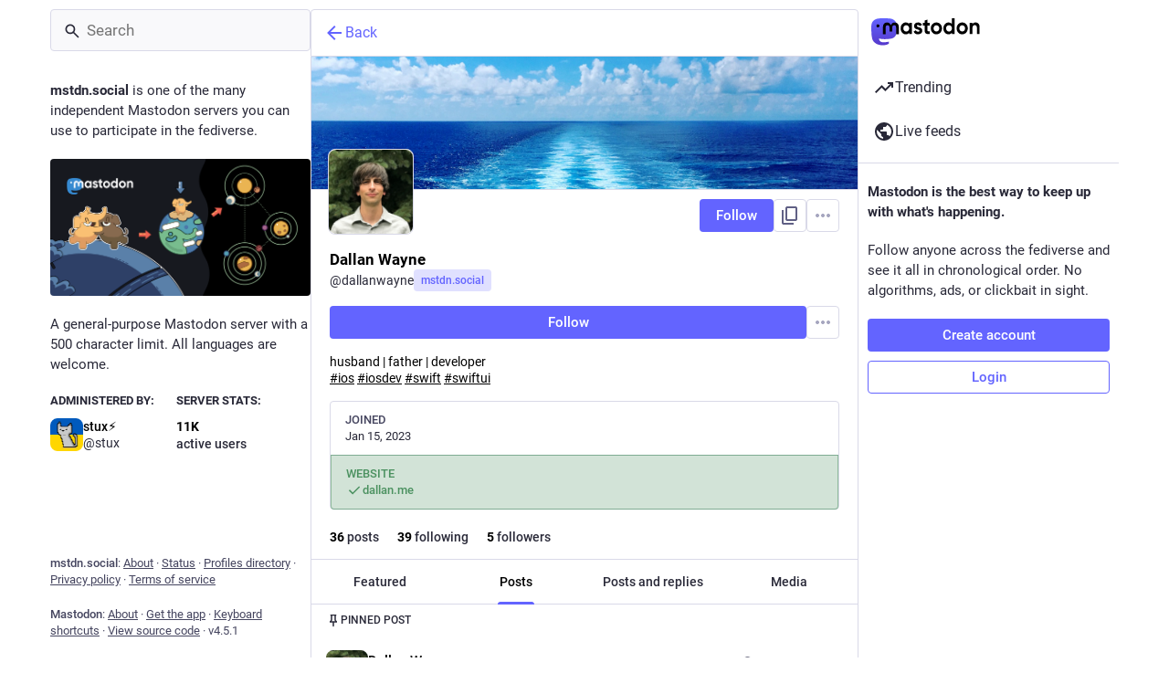

--- FILE ---
content_type: text/html; charset=utf-8
request_url: https://mstdn.social/@dallanwayne
body_size: 15924
content:
<!DOCTYPE html>
<html lang='en'>
<head>
<meta charset='utf-8'>
<meta content='width=device-width, initial-scale=1, viewport-fit=cover' name='viewport'>
<link href='https://media.mstdn.social' rel='dns-prefetch'>
<link href='/packs/assets/favicon-16x16-74JBPGmr.png' rel='icon' sizes='16x16' type='image/png'>
<link href='/packs/assets/favicon-32x32-CiQz7Niw.png' rel='icon' sizes='32x32' type='image/png'>
<link href='/packs/assets/favicon-48x48-DMnduFKh.png' rel='icon' sizes='48x48' type='image/png'>
<link href='/packs/assets/apple-touch-icon-57x57-BsPGHSez.png' rel='apple-touch-icon' sizes='57x57'>
<link href='/packs/assets/apple-touch-icon-60x60-CQE7yLDO.png' rel='apple-touch-icon' sizes='60x60'>
<link href='/packs/assets/android-chrome-72x72-9LRpA3QN.png' rel='apple-touch-icon' sizes='72x72'>
<link href='/packs/assets/apple-touch-icon-76x76-BPRp9FS0.png' rel='apple-touch-icon' sizes='76x76'>
<link href='/packs/assets/apple-touch-icon-114x114-Ch7jwTNh.png' rel='apple-touch-icon' sizes='114x114'>
<link href='/packs/assets/apple-touch-icon-120x120-W9xwzzUZ.png' rel='apple-touch-icon' sizes='120x120'>
<link href='/packs/assets/android-chrome-144x144-D-ewI-KZ.png' rel='apple-touch-icon' sizes='144x144'>
<link href='/packs/assets/apple-touch-icon-152x152-s3oy-zRw.png' rel='apple-touch-icon' sizes='152x152'>
<link href='/packs/assets/apple-touch-icon-167x167-DdVi4pJj.png' rel='apple-touch-icon' sizes='167x167'>
<link href='/packs/assets/apple-touch-icon-180x180-DSCV_HvQ.png' rel='apple-touch-icon' sizes='180x180'>
<link href='/packs/assets/apple-touch-icon-1024x1024-B3Tu3EqI.png' rel='apple-touch-icon' sizes='1024x1024'>
<link color='#6364FF' href='/packs/assets/logo-symbol-icon-BQIzGafT.svg' rel='mask-icon'>
<link href='/manifest' rel='manifest'>
<meta name="theme-color" content="#181820" media="(prefers-color-scheme: dark)"><meta name="theme-color" content="#ffffff" media="(prefers-color-scheme: light)">
<meta content='yes' name='mobile-web-app-capable'>
<title>Dallan Wayne (@dallanwayne@mstdn.social) - Mastodon 🐘</title>
<link rel="stylesheet" crossorigin="anonymous" href="/packs/assets/themes/mastodon-light-a6xckxij.css" integrity="sha384-SM3ac62P8EzAfisG+TjcxDTJsqFSICJlZnpUa0XQYaOam7Fse49rVOxye2h0S0Dl" media="not all and (prefers-color-scheme: dark)" /><link rel="stylesheet" crossorigin="anonymous" href="/packs/assets/themes/default-D1X5U0rV.css" integrity="sha384-DgKVXIVsmQKyoseG5CuQJxZOAdhAgkQ+dARXlMHXqF3H6KwL2Kmtr4mZ7Q1uJUzk" media="(prefers-color-scheme: dark)" />


<script src="/packs/assets/polyfills-DouhSJ4p.js" crossorigin="anonymous" type="module" integrity="sha384-i/G1UxDCdSMCwjihijTYGhSDUkooK8sX4Rxo8xZurV7Anms0P8YWoi/PLzsPg9zf"></script>
<link rel="stylesheet" crossorigin="anonymous" href="/packs/assets/inert-BcT9Trv6.css" integrity="sha384-3QhUaYdsaIWdZ6XozPhzMlN6z+GCcEG6AKW7NHAKsQfUxZuHG0j9yB5wH74CZvr3" media="all" id="inert-style" />
<script src="/packs/assets/common-RWWoVJPl.js" crossorigin="anonymous" integrity="sha384-+Wt/5KVwGGqjnjpiJKyx/Yd9lLw0zWWFHLtfEGkG4yZ13nmpY5QIUgIKigPUdjhb" type="module"></script><link rel="modulepreload" href="/packs/rails-ujs.esm-CN860jmo.js" as="script" crossorigin="anonymous" integrity="sha384-yfMcx4r1NT8A/QAvn8/IcudEulhHckN3BJDtRsA8L5afESHAbxpDaYWzQrkImLdA">
<link rel="modulepreload" href="/packs/intl/en-CggNCcBL.js" as="script" crossorigin="anonymous" integrity="sha384-bNup4UloZwLL+zDQ2wlYfZ0VdWSabyd8e3CwKMdVYVMjcblvc9HLK4UbL45SBZdS">

<meta content='s/TcYLyaa7dqf+G3YVBlbg==' name='style-nonce' nonce='s/TcYLyaa7dqf+G3YVBlbg==' property='csp-nonce'>
<link rel="stylesheet" href="https://mstdn.social/css/custom-035bfc7a.css" media="all" />
<link href='https://mstdn.social/@dallanwayne.rss' rel='alternate' type='application/rss+xml'>
<link href='https://mstdn.social/users/dallanwayne' rel='alternate' type='application/activity+json'>
<link href='https://www.dallan.me' rel='me' type='text/html'>
<meta content="profile" property="og:type">
<meta content='36 Posts, 39 Following, 5 Followers · husband | father | developer 
#ios #iosdev #swift #swiftui' name='description'>
<meta content="https://mstdn.social/@dallanwayne" property="og:url">
<meta content="Mastodon 🐘" property="og:site_name">
<meta content="Dallan Wayne (@dallanwayne@mstdn.social)" property="og:title">
<meta content="36 Posts, 39 Following, 5 Followers · husband | father | developer 
#ios #iosdev #swift #swiftui" property="og:description">
<meta content="https://media.mstdn.social/accounts/avatars/109/691/477/007/579/035/original/02e26f117e97a5ca.png" property="og:image">
<meta content="400" property="og:image:width">
<meta content="400" property="og:image:height">
<meta content="summary" property="twitter:card">
<meta content="dallanwayne@mstdn.social" property="profile:username">

<meta content='BANZETuPFx6AMXdXSll4Or3JvPln-20ziwq8EVFPYc0ru-qkhPxSSksFXwNHOEywRcY3_-QRB6lSQj2TTd2MPiU=' name='applicationServerKey'>
<script id="initial-state" type="application/json">{"meta":{"access_token":null,"activity_api_enabled":true,"admin":null,"domain":"mstdn.social","limited_federation_mode":false,"locale":"en","mascot":"https://media.mstdn.social/site_uploads/files/000/000/003/original/elephant_ui_plane.svg","profile_directory":true,"registrations_open":true,"repository":"mastodon/mastodon","search_enabled":true,"single_user_mode":false,"source_url":"https://github.com/mastodon/mastodon","sso_redirect":null,"status_page_url":"https://status.mstdn.social","streaming_api_base_url":"wss://mstdn.social","title":"Mastodon 🐘","landing_page":"local_feed","trends_enabled":true,"version":"4.5.1","terms_of_service_enabled":true,"local_live_feed_access":"public","remote_live_feed_access":"public","local_topic_feed_access":"public","remote_topic_feed_access":"public","auto_play_gif":null,"display_media":null,"reduce_motion":null,"use_blurhash":null},"compose":{"text":""},"accounts":{},"media_attachments":{"accept_content_types":[".jpg",".jpeg",".png",".gif",".webp",".heic",".heif",".avif",".webm",".mp4",".m4v",".mov",".ogg",".oga",".mp3",".wav",".flac",".opus",".aac",".m4a",".3gp",".wma","image/jpeg","image/png","image/gif","image/heic","image/heif","image/webp","image/avif","video/webm","video/mp4","video/quicktime","video/ogg","audio/wave","audio/wav","audio/x-wav","audio/x-pn-wave","audio/vnd.wave","audio/ogg","audio/vorbis","audio/mpeg","audio/mp3","audio/webm","audio/flac","audio/aac","audio/m4a","audio/x-m4a","audio/mp4","audio/3gpp","video/x-ms-asf"]},"settings":{},"languages":[["aa","Afar","Afaraf"],["ab","Abkhaz","аҧсуа бызшәа"],["ae","Avestan","avesta"],["af","Afrikaans","Afrikaans"],["ak","Akan","Akan"],["am","Amharic","አማርኛ"],["an","Aragonese","aragonés"],["ar","Arabic","اللغة العربية"],["as","Assamese","অসমীয়া"],["av","Avaric","авар мацӀ"],["ay","Aymara","aymar aru"],["az","Azerbaijani","azərbaycan dili"],["ba","Bashkir","башҡорт теле"],["be","Belarusian","беларуская мова"],["bg","Bulgarian","български език"],["bh","Bihari","भोजपुरी"],["bi","Bislama","Bislama"],["bm","Bambara","bamanankan"],["bn","Bengali","বাংলা"],["bo","Tibetan","བོད་ཡིག"],["br","Breton","brezhoneg"],["bs","Bosnian","bosanski jezik"],["ca","Catalan","Català"],["ce","Chechen","нохчийн мотт"],["ch","Chamorro","Chamoru"],["co","Corsican","corsu"],["cr","Cree","ᓀᐦᐃᔭᐍᐏᐣ"],["cs","Czech","čeština"],["cu","Old Church Slavonic","ѩзыкъ словѣньскъ"],["cv","Chuvash","чӑваш чӗлхи"],["cy","Welsh","Cymraeg"],["da","Danish","dansk"],["de","German","Deutsch"],["dv","Divehi","Dhivehi"],["dz","Dzongkha","རྫོང་ཁ"],["ee","Ewe","Eʋegbe"],["el","Greek","Ελληνικά"],["en","English","English"],["eo","Esperanto","Esperanto"],["es","Spanish","Español"],["et","Estonian","eesti"],["eu","Basque","euskara"],["fa","Persian","فارسی"],["ff","Fula","Fulfulde"],["fi","Finnish","suomi"],["fj","Fijian","Vakaviti"],["fo","Faroese","føroyskt"],["fr","French","Français"],["fy","Western Frisian","Frysk"],["ga","Irish","Gaeilge"],["gd","Scottish Gaelic","Gàidhlig"],["gl","Galician","galego"],["gu","Gujarati","ગુજરાતી"],["gv","Manx","Gaelg"],["ha","Hausa","هَوُسَ"],["he","Hebrew","עברית"],["hi","Hindi","हिन्दी"],["ho","Hiri Motu","Hiri Motu"],["hr","Croatian","Hrvatski"],["ht","Haitian","Kreyòl ayisyen"],["hu","Hungarian","magyar"],["hy","Armenian","Հայերեն"],["hz","Herero","Otjiherero"],["ia","Interlingua","Interlingua"],["id","Indonesian","Bahasa Indonesia"],["ie","Interlingue","Interlingue"],["ig","Igbo","Asụsụ Igbo"],["ii","Nuosu","ꆈꌠ꒿ Nuosuhxop"],["ik","Inupiaq","Iñupiaq"],["io","Ido","Ido"],["is","Icelandic","Íslenska"],["it","Italian","Italiano"],["iu","Inuktitut","ᐃᓄᒃᑎᑐᑦ"],["ja","Japanese","日本語"],["jv","Javanese","basa Jawa"],["ka","Georgian","ქართული"],["kg","Kongo","Kikongo"],["ki","Kikuyu","Gĩkũyũ"],["kj","Kwanyama","Kuanyama"],["kk","Kazakh","қазақ тілі"],["kl","Kalaallisut","kalaallisut"],["km","Khmer","ខេមរភាសា"],["kn","Kannada","ಕನ್ನಡ"],["ko","Korean","한국어"],["kr","Kanuri","Kanuri"],["ks","Kashmiri","कश्मीरी"],["ku","Kurmanji (Kurdish)","Kurmancî"],["kv","Komi","коми кыв"],["kw","Cornish","Kernewek"],["ky","Kyrgyz","Кыргызча"],["la","Latin","latine"],["lb","Luxembourgish","Lëtzebuergesch"],["lg","Ganda","Luganda"],["li","Limburgish","Limburgs"],["ln","Lingala","Lingála"],["lo","Lao","ລາວ"],["lt","Lithuanian","lietuvių kalba"],["lu","Luba-Katanga","Tshiluba"],["lv","Latvian","latviešu valoda"],["mg","Malagasy","fiteny malagasy"],["mh","Marshallese","Kajin M̧ajeļ"],["mi","Māori","te reo Māori"],["mk","Macedonian","македонски јазик"],["ml","Malayalam","മലയാളം"],["mn","Mongolian","Монгол хэл"],["mn-Mong","Traditional Mongolian","ᠮᠣᠩᠭᠣᠯ ᠬᠡᠯᠡ"],["mr","Marathi","मराठी"],["ms","Malay","Bahasa Melayu"],["ms-Arab","Jawi Malay","بهاس ملايو"],["mt","Maltese","Malti"],["my","Burmese","ဗမာစာ"],["na","Nauru","Ekakairũ Naoero"],["nb","Norwegian Bokmål","Norsk bokmål"],["nd","Northern Ndebele","isiNdebele"],["ne","Nepali","नेपाली"],["ng","Ndonga","Owambo"],["nl","Dutch","Nederlands"],["nn","Norwegian Nynorsk","Norsk Nynorsk"],["no","Norwegian","Norsk"],["nr","Southern Ndebele","isiNdebele"],["nv","Navajo","Diné bizaad"],["ny","Chichewa","chiCheŵa"],["oc","Occitan","occitan"],["oj","Ojibwe","ᐊᓂᔑᓈᐯᒧᐎᓐ"],["om","Oromo","Afaan Oromoo"],["or","Oriya","ଓଡ଼ିଆ"],["os","Ossetian","ирон æвзаг"],["pa","Punjabi","ਪੰਜਾਬੀ"],["pi","Pāli","पाऴि"],["pl","Polish","Polski"],["ps","Pashto","پښتو"],["pt","Portuguese","Português"],["qu","Quechua","Runa Simi"],["rm","Romansh","rumantsch grischun"],["rn","Kirundi","Ikirundi"],["ro","Romanian","Română"],["ru","Russian","Русский"],["rw","Kinyarwanda","Ikinyarwanda"],["sa","Sanskrit","संस्कृतम्"],["sc","Sardinian","sardu"],["sd","Sindhi","सिन्धी"],["se","Northern Sami","Davvisámegiella"],["sg","Sango","yângâ tî sängö"],["si","Sinhala","සිංහල"],["sk","Slovak","slovenčina"],["sl","Slovenian","slovenščina"],["sn","Shona","chiShona"],["so","Somali","Soomaaliga"],["sq","Albanian","Shqip"],["sr","Serbian","српски језик"],["ss","Swati","SiSwati"],["st","Southern Sotho","Sesotho"],["su","Sundanese","Basa Sunda"],["sv","Swedish","Svenska"],["sw","Swahili","Kiswahili"],["ta","Tamil","தமிழ்"],["te","Telugu","తెలుగు"],["tg","Tajik","тоҷикӣ"],["th","Thai","ไทย"],["ti","Tigrinya","ትግርኛ"],["tk","Turkmen","Türkmen"],["tl","Tagalog","Tagalog"],["tn","Tswana","Setswana"],["to","Tonga","faka Tonga"],["tr","Turkish","Türkçe"],["ts","Tsonga","Xitsonga"],["tt","Tatar","татар теле"],["tw","Twi","Twi"],["ty","Tahitian","Reo Tahiti"],["ug","Uyghur","ئۇيغۇرچە‎"],["uk","Ukrainian","Українська"],["ur","Urdu","اردو"],["uz","Uzbek","Ўзбек"],["ve","Venda","Tshivenḓa"],["vi","Vietnamese","Tiếng Việt"],["vo","Volapük","Volapük"],["wa","Walloon","walon"],["wo","Wolof","Wollof"],["xh","Xhosa","isiXhosa"],["yi","Yiddish","ייִדיש"],["yo","Yoruba","Yorùbá"],["za","Zhuang","Saɯ cueŋƅ"],["zh","Chinese","中文"],["zu","Zulu","isiZulu"],["zh-CN","Chinese (China)","简体中文"],["zh-HK","Chinese (Hong Kong)","繁體中文（香港）"],["zh-TW","Chinese (Taiwan)","繁體中文（臺灣）"],["zh-YUE","Cantonese","廣東話"],["ast","Asturian","Asturianu"],["chr","Cherokee","ᏣᎳᎩ ᎦᏬᏂᎯᏍᏗ"],["ckb","Sorani (Kurdish)","سۆرانی"],["cnr","Montenegrin","crnogorski"],["csb","Kashubian","Kaszëbsczi"],["gsw","Swiss German","Schwiizertütsch"],["jbo","Lojban","la .lojban."],["kab","Kabyle","Taqbaylit"],["ldn","Láadan","Láadan"],["lfn","Lingua Franca Nova","lingua franca nova"],["moh","Mohawk","Kanienʼkéha"],["nds","Low German","Plattdüütsch"],["pdc","Pennsylvania Dutch","Pennsilfaani-Deitsch"],["sco","Scots","Scots"],["sma","Southern Sami","Åarjelsaemien Gïele"],["smj","Lule Sami","Julevsámegiella"],["szl","Silesian","ślůnsko godka"],["tok","Toki Pona","toki pona"],["vai","Vai","ꕙꔤ"],["xal","Kalmyk","Хальмг келн"],["zba","Balaibalan","باليبلن"],["zgh","Standard Moroccan Tamazight","ⵜⴰⵎⴰⵣⵉⵖⵜ"]],"features":[],"push_subscription":null,"role":null}</script>
<script src="/packs/assets/application-_yNg7Gmh.js" crossorigin="anonymous" integrity="sha384-L8LmgBfI5P5VlLPAHEpcSUtEMeSnVIQobtd0q6siLijb7Mw5RIJxdjTRLT5uM01U" type="module"></script><link rel="modulepreload" href="/packs/index-BIOZrIGT.js" as="script" crossorigin="anonymous" integrity="sha384-vfdr94/mdhBvJ4IxorzA7FzQsEqzy31OjsvDLHuDsrnm3bPp21G/HKcL+EyMqrS5"><link rel="modulepreload" href="/packs/load_locale-B2-7PgHB.js" as="script" crossorigin="anonymous" integrity="sha384-saKwnF7tMngKwDTSNFIKYB05bWvkv0Mg6LVDYugRu4/8LHIC9GtpX8voVqN3/s7t"><link rel="modulepreload" href="/packs/client-DZIGVCsa.js" as="script" crossorigin="anonymous" integrity="sha384-fh43AxSPaiWtSRD/l9kV1tFjapBZg2nUA99ZGOH8HcpIEabTzpUSfKOaMFWoP7br"><link rel="modulepreload" href="/packs/useSelectableClick-CCTYB3hu.js" as="script" crossorigin="anonymous" integrity="sha384-5F92ZYlfIl3GFPGNWdCO5ZPX0l6Cm6C+wgUQqB/A8ka3MN/e2mRSiBdBxMjn4y9L"><link rel="modulepreload" href="/packs/Helmet-BGCXmFVq.js" as="script" crossorigin="anonymous" integrity="sha384-OpJTD3WCV19xIuG+c9uYKL4qasdQlX2IHhsvaAv3E1y2XUSAO+QV+gWf0PSIk+K/"><link rel="modulepreload" href="/packs/streaming-DV9vATDv.js" as="script" crossorigin="anonymous" integrity="sha384-n3eE8mT84xJ9USbrh+KRMF+0BJ8yooLkarSDrdwJzAwfUREt57g3wnMxH4rqhJpW"><link rel="modulepreload" href="/packs/message-CQGLPEQG.js" as="script" crossorigin="anonymous" integrity="sha384-zRJjb1Im1MJvaYWzD3y2ldOUodVzOZebG8v9oJ/4OTeWhPiUsytvD0nd5x+Fm3De"><link rel="modulepreload" href="/packs/index-BHktYmxb.js" as="script" crossorigin="anonymous" integrity="sha384-WN4YHPQHJPq1Nr6CjpyuO++7v7GmsOIjxo5oXZuh4a1fB5s3XxU2xPncNO2+GCMZ"><link rel="modulepreload" href="/packs/onboarding-DpDkSmKP.js" as="script" crossorigin="anonymous" integrity="sha384-ICwf0LzO5XlY1tkKoVTQ28DTIqRupFfm0SI0dRKdiHFSZPemby0dnvyTiXhhMcll"><link rel="modulepreload" href="/packs/modal_container-B2xgpH8w.js" as="script" crossorigin="anonymous" integrity="sha384-6QKFk2PdB03Ve9NGJpegMsLbCu4Qmj5EX34tbGgvtZbCuC/rufCtPzNUfSYqb8SI"><link rel="modulepreload" href="/packs/status_quoted-BH4Dh27s.js" as="script" crossorigin="anonymous" integrity="sha384-uOe1rfwhY5vW6uvxmTPxaMJOciIs1RuCah1P5xstuCSBxcH09r90wUgnlyqgZ7O+"><link rel="modulepreload" href="/packs/short_number-DTk--sdG.js" as="script" crossorigin="anonymous" integrity="sha384-rdLMWyfyMBCuDtDD29Go+IxrxWkw9JB88JWkOQ/T2WodxWjLPtA3ZMHqMSrBq9U2"><link rel="modulepreload" href="/packs/familiar_followers-BHfWMrKZ.js" as="script" crossorigin="anonymous" integrity="sha384-+gsgj3BhtfkhL4DbDLWLG2U7t/0lSZVFK5ADvfjJqBpSafayylgb8x8mGnb7vI6W"><link rel="modulepreload" href="/packs/avatar_group-CDX_Md3k.js" as="script" crossorigin="anonymous" integrity="sha384-D0CXS2GT66kdrB/jft+uCTKg4/HeVdNRb8iT1QrzoKaCdkBK9JKHBlDs3i9EHwjQ"><link rel="modulepreload" href="/packs/counters-B8SmA2By.js" as="script" crossorigin="anonymous" integrity="sha384-BGGS1rz//KD9H42V36K6e0ciI7+dJyY9Y1T3lxsPcAFsj7PjdcIjyER+sg6uFXjs"><link rel="modulepreload" href="/packs/follow_button-BD643Giv.js" as="script" crossorigin="anonymous" integrity="sha384-PRGoQ8xUcyr4HQ/0WquwoCj61W1ileWy1IxdRJgnhyEY90CE/Xv2y0jkKfTQIR1V"><link rel="modulepreload" href="/packs/useTimeout-DTphmQBa.js" as="script" crossorigin="anonymous" integrity="sha384-PEvnfZXYdh6d+qNRpXXa0VVPy7YVeiASg2Fbn7szFCsLl1FdBCYtl7QVaXLmsdRS"><link rel="modulepreload" href="/packs/media_modal-DRR82hTJ.js" as="script" crossorigin="anonymous" integrity="sha384-V/lfu2f/kN/9UHoj4T914s+Isiq0bJtEYHqS2SVYLbppHvdJVwFnVYCz/+NaMnEG"><link rel="modulepreload" href="/packs/bundle_column_error-CMmNZL5O.js" as="script" crossorigin="anonymous" integrity="sha384-AVREMw/JxeU0JRPNYH+RfQQwJwtk+UF4MYHYu1kUZwpbqH4oLvBhuF1sapVv1RUT"><link rel="modulepreload" href="/packs/navigation_bar-DmdRBLmX.js" as="script" crossorigin="anonymous" integrity="sha384-nwpWNKkEAHBXUzueaLEzszv1qCKJ+oH7DrZqBWHdbqCXbzH43ymOn8/KFKdxnCwg"><link rel="modulepreload" href="/packs/scroll-BygYx8ga.js" as="script" crossorigin="anonymous" integrity="sha384-jIZOX3+fCnbj97stw4XNycf0ur8+QQ918rmIdhs0BF/k3eiL1jwTf6L4DbvbAk+I"><link rel="modulepreload" href="/packs/column_header-DVF9n7wN.js" as="script" crossorigin="anonymous" integrity="sha384-pwUw6ib9zFQmlUfd4gBPrHNbjSZSxekumJgvOQgy5o/ctoka4gp4Qf60/fKi3UQd"><link rel="modulepreload" href="/packs/column-2aQxb_wK.js" as="script" crossorigin="anonymous" integrity="sha384-5e0HBO1+LB/Hm+QPBhZ74hxNSdJ5dlbo7shBon8HRT24QkdjBTzj7DsQA+FwwakU"><link rel="modulepreload" href="/packs/index-Dc3zU7mv.js" as="script" crossorigin="anonymous" integrity="sha384-jWElDqnrIAB0bWgtpRpWvXSq3qJA806by3Bjow7g5TqyJej8iFqgJjVtfPuNwCzP"><link rel="modulepreload" href="/packs/server_hero_image-CsOC28UD.js" as="script" crossorigin="anonymous" integrity="sha384-lC0Y1D0yNOcAp/PLggpTn6H2p8OkbM2cYV15q9qrtHlf30DIS4ZK9rhmcGXc+lsi"><link rel="modulepreload" href="/packs/skeleton-CBMHV7xu.js" as="script" crossorigin="anonymous" integrity="sha384-0rr6YWkTWu3Q0sRVlLvh7lhVFI7ky8B+hNAe8nyG+Bsn5fLplTcA5PxSLDSdqE9v"><link rel="modulepreload" href="/packs/search-DaxPcSRh.js" as="script" crossorigin="anonymous" integrity="sha384-k+ohpms0J/xHjjNwkit0j57DA0zkSV042USQ+Z4n3lmwgFkX/14u+AG83hw75BqX"><link rel="modulepreload" href="/packs/compose_form_container-BO4t7JLQ.js" as="script" crossorigin="anonymous" integrity="sha384-E2MUPcaYA/NBVgWDW3HvtNK1UMWXW46BRT2DZOYyfRA/3itNvAiIzk2W12enxepJ"><link rel="modulepreload" href="/packs/link_footer-BEhjri2u.js" as="script" crossorigin="anonymous" integrity="sha384-VO1uzomXtAYTzFfP43v+W7UWsFLKYlFbxfdFc83r8pToe2uIW9ufhXQXh41vtGZ2"><link rel="modulepreload" href="/packs/index-BSaz3Fa0.js" as="script" crossorigin="anonymous" integrity="sha384-ruDFJCiVNYOeeBEiOVMxHJvaIQa78NZm8goAQTs1cMX//lYLfxbK7E7tI7Bz1onW"><link rel="modulepreload" href="/packs/intl_provider-roR__l54.js" as="script" crossorigin="anonymous" integrity="sha384-sZHSxRjog0NXl4cnjtleWbWcFKmbRQbko6zUHCpTjvD+w0izIaQ3AxhTrmv0LXBy"><link rel="modulepreload" href="/packs/scroll_context-Dbp7mrJ5.js" as="script" crossorigin="anonymous" integrity="sha384-gvxy6QukhqxCV6BHGHFBwpjLfn6eY5ECWNOSwBMfHKlBBEpRsgSgg78fZztX5zeX"><link rel="modulepreload" href="/packs/ready-DpOgoWSg.js" as="script" crossorigin="anonymous" integrity="sha384-22hVUedg0ViqHBSq0xZOejCiuRf00gNIUPOuN3DqhipWYIaGi2H3wdFJxpJo3ZRJ"><link rel="modulepreload" href="/packs/relative_timestamp-BknW0uz8.js" as="script" crossorigin="anonymous" integrity="sha384-xLGht8NL9iJSPVsxaCokHlcwUywOOpl0MSqXOTuChRWUHjfWu+U3/7A/tB6uPYn5"><link rel="modulepreload" href="/packs/index-DUY7J2K7.js" as="script" crossorigin="anonymous" integrity="sha384-AA2upUZgniO0wHTCPjsggtFkY6+fuxT9VmGm0pQo/HYjHU7u43FDMV9f3fXq1/Lj"><link rel="modulepreload" href="/packs/api-CGwRZZlV.js" as="script" crossorigin="anonymous" integrity="sha384-NBl5wa+eUVYVGDJt4l4d6r4vNvca7hMboBwNTZHY5MCoG+jD4wMyFpzkaCubMXyt"><link rel="modulepreload" href="/packs/index-DiPYjm3h.js" as="script" crossorigin="anonymous" integrity="sha384-LRo4fOi630D7fNc/37wm94vCvC6uoOWywtEqNH4Xtpew6NWh93iXWXxTwD0Ywkdi"><link rel="modulepreload" href="/packs/index-CwZ-J9Xz.js" as="script" crossorigin="anonymous" integrity="sha384-W8HQG8EWm+kvbbXYHX5CgeN5d2m+t1q5roAzzgAw73QB4NzBE9I4VI6mG2M2kZP5"><link rel="modulepreload" href="/packs/react-textarea-autosize.browser.esm-Bf24aMLT.js" as="script" crossorigin="anonymous" integrity="sha384-i6LwSJNt2eXXRrc+xs7dtCjyR0sde7PmrDRQYE9RHzo4Wp/PYore/Y2rr2jSojcW"><link rel="modulepreload" href="/packs/use-isomorphic-layout-effect.browser.esm-D89OLa4V.js" as="script" crossorigin="anonymous" integrity="sha384-yzY8clxO1kI6Doc7aFvkAiI1+LPbpiZaQEvm0eojJEtbF5Pcb0zLOiV8C2xA1Ua0"><link rel="modulepreload" href="/packs/embedded_status-Dvq8Y7WL.js" as="script" crossorigin="anonymous" integrity="sha384-C/itJTVRIVqX+U/rqxl1AofnuPB85/vt5TyswkmM/ZS7IoVQHvVnxjjjfl+++B5V"><link rel="modulepreload" href="/packs/embedded_status_content-BuJABfpO.js" as="script" crossorigin="anonymous" integrity="sha384-CgaYGK9IU/q+uRyVBEn7R/hRnp7s9MUeehST6w2Hx89AXaFvnfHwb5C84zooaLIo"><link rel="modulepreload" href="/packs/gif-El6eD1H5.js" as="script" crossorigin="anonymous" integrity="sha384-KCriy6C44XmgYMV26MnKTHJo4q9CzbKRmPAeJPhPWPbfYA4C4ERxqmT78kWTZElu"><link rel="modulepreload" href="/packs/unfold_more-c-pVQsHd.js" as="script" crossorigin="anonymous" integrity="sha384-rPQfsta72BjwpWUHibIwWtCny9zjNsAVv/86uhm6jrs+tUGUDCxFa88FgOUDbSHn"><link rel="modulepreload" href="/packs/dropdown_selector-Twc-mae1.js" as="script" crossorigin="anonymous" integrity="sha384-I3sW8+UJaTvpDFZlRfFurPZU0lIbhVmVa8aw0B5JoA1atBtoMBioeGkp3znLEw0F"><link rel="modulepreload" href="/packs/info-Cty2Hhuu.js" as="script" crossorigin="anonymous" integrity="sha384-+t5qbobbGUzmdeUBd26LBcoGwkl7dr2osCy1Pa1sLbmPjhjtVsQvbywAQNt4xnTi"><link rel="modulepreload" href="/packs/numbers-BLyy7tyF.js" as="script" crossorigin="anonymous" integrity="sha384-cq6MiPGwO6bw4zSmQ5ZiG9fD+AXZVyalfRjO/t8k/oHS3EAnl8Oj3e3OfsA+sQBr"><link rel="modulepreload" href="/packs/index-DrKqCwuu.js" as="script" crossorigin="anonymous" integrity="sha384-cUcAp4Gz4jHSlXlrYR7OJlXyyFu2EpDLPKZGDvaEDy4gW7Yyzh27k8wjEtj4Viwj"><link rel="modulepreload" href="/packs/chevron_left-qdYzT0cW.js" as="script" crossorigin="anonymous" integrity="sha384-VbPXnUeuLdzV96iUykr+96ctxJH3f5tGV0ZAa/wh0Ba4q9T/I0sUGaaXdi++Hn5c"><link rel="modulepreload" href="/packs/use-gesture-react.esm-C8TgiIze.js" as="script" crossorigin="anonymous" integrity="sha384-nYzIJA87mChjoykuYJrAhfq52Y6K5U4C55C657bBh12HhjoIBK29+UcUkSlIEF+a"><link rel="modulepreload" href="/packs/add-CjkgscsF.js" as="script" crossorigin="anonymous" integrity="sha384-9W3Tsqbbq6liJGYPjOpj7I7cYgJHyipAtnAzayQrGaWimoD6RHkPjmiFbe5wGRL7"><link rel="modulepreload" href="/packs/home-fill-D6LXevZ0.js" as="script" crossorigin="anonymous" integrity="sha384-rnWyuC3eVORUr2/3LHAjjzdSbEorVg52J5p62GU1j9sKOp6ZOJDoELMg7mLwCAXD"><link rel="modulepreload" href="/packs/settings-DYsM5NC9.js" as="script" crossorigin="anonymous" integrity="sha384-xKaxCDrn6WVtDHJby63URdFhPFVxSMnlc7dqenvgzmxwjl1xbKfcxBlSxL7zJ1Z3"><link rel="modulepreload" href="/packs/notifications-DrT7LgxG.js" as="script" crossorigin="anonymous" integrity="sha384-YhBMrWMQ3kWkMJeKd8EchyKrZMxxE6xd7DMk4tig8X3XdJGPzpn5ZYETlemU3sJY"><link rel="modulepreload" href="/packs/notifications-BC9L1lLo.js" as="script" crossorigin="anonymous" integrity="sha384-uIPhib7GC25Xn+ciyVy6mdJEw+rcvAFcOAG0kDMwg/t0ORNfRnyxlGp/pkTgv4Mz"><link rel="modulepreload" href="/packs/hashtags-D0J5FF0e.js" as="script" crossorigin="anonymous" integrity="sha384-dCoumkCYjmyYODb7+ZXMNCcflG9quKDiOqx5LsVnxWq6LHBvwZGozkEo7ebDCbvg"><link rel="modulepreload" href="/packs/icon_with_badge-CXnwbzyr.js" as="script" crossorigin="anonymous" integrity="sha384-1psI6k1biKislZKrtK79vigqumPArJJv30vppiluC83JzBlfxuqPN4FwymmdvgN+"><link rel="modulepreload" href="/packs/verified_badge-BCJ1zSTS.js" as="script" crossorigin="anonymous" integrity="sha384-mORe0asMZ+465WbRsjFc/LDEKLPLsMl5IR15BcDYUPRAEImRFisgmMzbQmb/O0xW"><link rel="modulepreload" href="/packs/check_box-DLXuBG3J.js" as="script" crossorigin="anonymous" integrity="sha384-0L07CeAvvb2ZPcCRyoKR1VA/yFGWXYPwBbdcsaMMk/T8SXMrDx2BWqKM4OOSxgMt"><link rel="modulepreload" href="/packs/done-BfzPPzsI.js" as="script" crossorigin="anonymous" integrity="sha384-bwnbETfqpkOfGozXPbfWuGbHN3xCRlGf7+S1t4BPAjc4Sw8RG7J2+dzNsAZApc9I"><link rel="modulepreload" href="/packs/emoji_picker_dropdown_container-DfhDL4tu.js" as="script" crossorigin="anonymous" integrity="sha384-bK7gey8tyYjgO2i/nfFCdjwC4S7dworKUm8fec2k5UFmxrlLAzJD8KTzzDddqE/U"><link rel="modulepreload" href="/packs/fuzzysort-dhk9fCpm.js" as="script" crossorigin="anonymous" integrity="sha384-Z+r32VKvnRDnCAiFXBXAqMsrr4EsI1HX649PrhCOe+qn4WgkoN97NVP7pJVLbFVd"><link rel="modulepreload" href="/packs/edit-CAvvXeyo.js" as="script" crossorigin="anonymous" integrity="sha384-mRLg+wZV8y1e3x88WAQVb0frLbF86J7ECWD125N+rn+Pe9rqc4gUrJ5+mQGfBnmi"><link rel="modulepreload" href="/packs/bookmarks-fill-D2OXKzDK.js" as="script" crossorigin="anonymous" integrity="sha384-Eq37GSiwnM9RNHoIgVdb9kHBrGmHyK7Bd7BqcDL2S942AOZYN2ruD+l46QO3/N65"><link rel="modulepreload" href="/packs/person_add-fill-eNTj3QP1.js" as="script" crossorigin="anonymous" integrity="sha384-/Fi7EeqLM2umi5nsuFkloc1HQhqHRjOmTR59FivgNfd6/RrgwOoIQqHNpf5ZC641"><link rel="modulepreload" href="/packs/person_add-D68hA1Gw.js" as="script" crossorigin="anonymous" integrity="sha384-8cCmm0HVJP8FaTqk7KVcsosO+UyseyL5kd1XVkc06T6j1TZHIMowtEQkFxTZb1t+"><link rel="modulepreload" href="/packs/trending_up-Dk3hw0Io.js" as="script" crossorigin="anonymous" integrity="sha384-pKw+ZiAPTETZHeEbzm+goOmO5HNlrb7VzccdGH323sFDrxbL+7X3NkKyHvWDJG8o"><link rel="modulepreload" href="/packs/tag-CVyGYdJ6.js" as="script" crossorigin="anonymous" integrity="sha384-TYDMsAZ35hvgZ94fIb3drptdVed7aXtEj+Ju4EWGJQXrGlB+1+MbuhdfW6XLppXY"><link rel="modulepreload" href="/packs/list_alt-Bjhx0X5H.js" as="script" crossorigin="anonymous" integrity="sha384-aLIhDVG1hk7br6EFFCe910ZIyBB+6l6K+cACdYhWxTlT2hBO46XNPLFUFP3dhjgf"><link rel="modulepreload" href="/packs/lists-DBI5SdiH.js" as="script" crossorigin="anonymous" integrity="sha384-aMqZH7wrEwV8ZlgSQiVe6uutS1kO77jNXjDuMljejet0IsGvb7suTHO31jrVHQnU"><link rel="modulepreload" href="/packs/hashtag-CoEpuGpU.js" as="script" crossorigin="anonymous" integrity="sha384-Cvqz4mhJVosofcwywoP8XmNdPSRJbRro8rfh/PgPLdLyqI5LxW3zA1bgfhDXpbYh"><link rel="modulepreload" href="/packs/index-CSRW9xAL.js" as="script" crossorigin="anonymous" integrity="sha384-9M6fCRXfGw5aeFw7cS9icb2bu0zEs2uTjuxMUG3WeSs7TiWDCyUzMW4MWPSMeOqF"><link rel="stylesheet" href="/packs/assets/compose_form_container-D8HBmaSh.css" integrity="sha384-hjY308WloggahHkay1PearY31vO6kJkmW/gx9OD03gb7OE549JNJTylIBwNGUFED" media="screen" />

</head>
<body class='app-body theme-system custom-scrollbars no-reduce-motion'>
<div class='notranslate app-holder' data-props='{&quot;locale&quot;:&quot;en&quot;}' id='mastodon'>
<noscript>
<img alt="Mastodon" src="/packs/assets/logo-DXQkHAe5.svg" />
<div>
To use the Mastodon web application, please enable JavaScript. Alternatively, try one of the <a href="https://joinmastodon.org/apps">native apps</a> for Mastodon for your platform.
</div>
</noscript>
</div>


<div aria-hidden='true' class='logo-resources' inert tabindex='-1'>
<svg xmlns="http://www.w3.org/2000/svg" xmlns:xlink="http://www.w3.org/1999/xlink" width="79" height="79" viewBox="0 0 79 75"><symbol id="logo-symbol-icon"><path d="M63 45.3v-20c0-4.1-1-7.3-3.2-9.7-2.1-2.4-5-3.7-8.5-3.7-4.1 0-7.2 1.6-9.3 4.7l-2 3.3-2-3.3c-2-3.1-5.1-4.7-9.2-4.7-3.5 0-6.4 1.3-8.6 3.7-2.1 2.4-3.1 5.6-3.1 9.7v20h8V25.9c0-4.1 1.7-6.2 5.2-6.2 3.8 0 5.8 2.5 5.8 7.4V37.7H44V27.1c0-4.9 1.9-7.4 5.8-7.4 3.5 0 5.2 2.1 5.2 6.2V45.3h8ZM74.7 16.6c.6 6 .1 15.7.1 17.3 0 .5-.1 4.8-.1 5.3-.7 11.5-8 16-15.6 17.5-.1 0-.2 0-.3 0-4.9 1-10 1.2-14.9 1.4-1.2 0-2.4 0-3.6 0-4.8 0-9.7-.6-14.4-1.7-.1 0-.1 0-.1 0s-.1 0-.1 0 0 .1 0 .1 0 0 0 0c.1 1.6.4 3.1 1 4.5.6 1.7 2.9 5.7 11.4 5.7 5 0 9.9-.6 14.8-1.7 0 0 0 0 0 0 .1 0 .1 0 .1 0 0 .1 0 .1 0 .1.1 0 .1 0 .1.1v5.6s0 .1-.1.1c0 0 0 0 0 .1-1.6 1.1-3.7 1.7-5.6 2.3-.8.3-1.6.5-2.4.7-7.5 1.7-15.4 1.3-22.7-1.2-6.8-2.4-13.8-8.2-15.5-15.2-.9-3.8-1.6-7.6-1.9-11.5-.6-5.8-.6-11.7-.8-17.5C3.9 24.5 4 20 4.9 16 6.7 7.9 14.1 2.2 22.3 1c1.4-.2 4.1-1 16.5-1h.1C51.4 0 56.7.8 58.1 1c8.4 1.2 15.5 7.5 16.6 15.6Z" fill="currentColor"></path></symbol><use xlink:href="#logo-symbol-icon"></use></svg>
<svg xmlns="http://www.w3.org/2000/svg" xmlns:xlink="http://www.w3.org/1999/xlink" width="261" height="66" viewBox="0 0 261 66" fill="none">
<symbol id="logo-symbol-wordmark"><path d="M60.7539 14.4034C59.8143 7.41942 53.7273 1.91557 46.5117 0.849066C45.2943 0.668854 40.6819 0.0130005 29.9973 0.0130005H29.9175C19.2299 0.0130005 16.937 0.668854 15.7196 0.849066C8.70488 1.88602 2.29885 6.83152 0.744617 13.8982C-0.00294988 17.3784 -0.0827298 21.2367 0.0561464 24.7759C0.254119 29.8514 0.292531 34.918 0.753482 39.9728C1.07215 43.3305 1.62806 46.6614 2.41704 49.9406C3.89445 55.9969 9.87499 61.0369 15.7344 63.0931C22.0077 65.2374 28.7542 65.5934 35.2184 64.1212C35.9295 63.9558 36.6318 63.7638 37.3252 63.5451C38.8971 63.0459 40.738 62.4875 42.0913 61.5067C42.1099 61.4929 42.1251 61.4751 42.1358 61.4547C42.1466 61.4342 42.1526 61.4116 42.1534 61.3885V56.4903C42.153 56.4687 42.1479 56.4475 42.1383 56.4281C42.1287 56.4088 42.1149 56.3918 42.0979 56.3785C42.0809 56.3652 42.0611 56.3559 42.04 56.3512C42.019 56.3465 41.9971 56.3466 41.9761 56.3514C37.8345 57.3406 33.5905 57.8364 29.3324 57.8286C22.0045 57.8286 20.0336 54.3514 19.4693 52.9038C19.0156 51.6527 18.7275 50.3476 18.6124 49.0218C18.6112 48.9996 18.6153 48.9773 18.6243 48.9569C18.6333 48.9366 18.647 48.9186 18.6643 48.9045C18.6816 48.8904 18.7019 48.8805 18.7237 48.8758C18.7455 48.871 18.7681 48.8715 18.7897 48.8771C22.8622 49.8595 27.037 50.3553 31.2265 50.3542C32.234 50.3542 33.2387 50.3542 34.2463 50.3276C38.4598 50.2094 42.9009 49.9938 47.0465 49.1843C47.1499 49.1636 47.2534 49.1459 47.342 49.1193C53.881 47.8637 60.1038 43.9227 60.7362 33.9431C60.7598 33.5502 60.8189 29.8278 60.8189 29.4201C60.8218 28.0345 61.2651 19.5911 60.7539 14.4034Z" fill="url(#paint0_linear_89_11)"></path>
<path d="M12.3442 18.3034C12.3442 16.2668 13.9777 14.6194 15.997 14.6194C18.0163 14.6194 19.6497 16.2668 19.6497 18.3034C19.6497 20.34 18.0163 21.9874 15.997 21.9874C13.9777 21.9874 12.3442 20.34 12.3442 18.3034Z" fill="currentColor"></path>
<path d="M66.1484 21.4685V38.3839H59.4988V21.9744C59.4988 18.5109 58.0583 16.7597 55.1643 16.7597C51.9746 16.7597 50.3668 18.8482 50.3668 22.9603V31.9499H43.7687V22.9603C43.7687 18.8352 42.1738 16.7597 38.9712 16.7597C36.0901 16.7597 34.6367 18.5109 34.6367 21.9744V38.3839H28V21.4685C28 18.018 28.8746 15.268 30.6238 13.2314C32.4374 11.1948 34.8039 10.157 37.7365 10.157C41.132 10.157 43.7172 11.4802 45.415 14.1135L47.0742 16.9154L48.7334 14.1135C50.4311 11.4802 53.0035 10.157 56.4119 10.157C59.3444 10.157 61.711 11.1948 63.5246 13.2314C65.2738 15.268 66.1484 18.005 66.1484 21.4685ZM89.0297 29.8743C90.4059 28.4085 91.0619 26.5795 91.0619 24.3613C91.0619 22.1431 90.4059 20.3011 89.0297 18.9001C87.7049 17.4343 86.0329 16.7338 84.0007 16.7338C81.9685 16.7338 80.2965 17.4343 78.9717 18.9001C77.6469 20.3011 76.991 22.1431 76.991 24.3613C76.991 26.5795 77.6469 28.4215 78.9717 29.8743C80.2965 31.2753 81.9685 31.9888 84.0007 31.9888C86.0329 31.9888 87.7049 31.2883 89.0297 29.8743ZM91.0619 10.8316H97.6086V37.891H91.0619V34.6999C89.0811 37.3462 86.3416 38.6563 82.7788 38.6563C79.2161 38.6563 76.4765 37.3073 74.0456 34.5442C71.6533 31.7812 70.4443 28.3696 70.4443 24.3743C70.4443 20.3789 71.6661 17.0192 74.0456 14.2561C76.4893 11.4931 79.3833 10.0922 82.7788 10.0922C86.1744 10.0922 89.0811 11.3894 91.0619 14.0356V10.8445V10.8316ZM119.654 23.8683C121.583 25.3342 122.548 27.3837 122.496 29.9781C122.496 32.7411 121.532 34.9075 119.551 36.4122C117.57 37.878 115.178 38.6304 112.284 38.6304C107.049 38.6304 103.499 36.4641 101.621 32.1963L107.306 28.7847C108.065 31.1067 109.737 32.3001 112.284 32.3001C114.625 32.3001 115.782 31.5477 115.782 29.9781C115.782 28.8366 114.265 27.8118 111.165 27.0075C109.995 26.6833 109.03 26.359 108.271 26.0865C107.204 25.6585 106.29 25.1655 105.532 24.5688C103.654 23.103 102.689 21.1572 102.689 18.6666C102.689 16.0203 103.602 13.9059 105.429 12.3882C107.306 10.8186 109.596 10.0662 112.335 10.0662C116.709 10.0662 119.898 11.9601 121.982 15.7998L116.4 19.0428C115.59 17.2008 114.213 16.2798 112.335 16.2798C110.355 16.2798 109.39 17.0321 109.39 18.498C109.39 19.6395 110.908 20.6643 114.008 21.4685C116.4 22.0134 118.278 22.8176 119.641 23.8554L119.654 23.8683ZM140.477 17.538H134.741V28.7977C134.741 30.1468 135.255 30.964 136.22 31.3402C136.927 31.6126 138.355 31.6645 140.49 31.5607V37.891C136.079 38.4358 132.876 37.9948 130.998 36.5419C129.12 35.1409 128.207 32.5336 128.207 28.8106V17.538H123.795V10.8316H128.207V5.37038L134.754 3.25595V10.8316H140.49V17.538H140.477ZM161.352 29.7187C162.677 28.3177 163.333 26.5276 163.333 24.3613C163.333 22.195 162.677 20.4178 161.352 19.0039C160.027 17.6029 158.407 16.8894 156.426 16.8894C154.445 16.8894 152.825 17.5899 151.5 19.0039C150.227 20.4697 149.571 22.2469 149.571 24.3613C149.571 26.4757 150.227 28.2529 151.5 29.7187C152.825 31.1196 154.445 31.8331 156.426 31.8331C158.407 31.8331 160.027 31.1326 161.352 29.7187ZM146.883 34.5313C144.297 31.7682 143.024 28.4215 143.024 24.3613C143.024 20.3011 144.297 17.0062 146.883 14.2432C149.468 11.4802 152.67 10.0792 156.426 10.0792C160.182 10.0792 163.384 11.4802 165.97 14.2432C168.555 17.0062 169.88 20.4178 169.88 24.3613C169.88 28.3047 168.555 31.7682 165.97 34.5313C163.384 37.2943 160.233 38.6434 156.426 38.6434C152.619 38.6434 149.468 37.2943 146.883 34.5313ZM191.771 29.8743C193.095 28.4085 193.751 26.5795 193.751 24.3613C193.751 22.1431 193.095 20.3011 191.771 18.9001C190.446 17.4343 188.774 16.7338 186.742 16.7338C184.709 16.7338 183.037 17.4343 181.661 18.9001C180.336 20.3011 179.68 22.1431 179.68 24.3613C179.68 26.5795 180.336 28.4215 181.661 29.8743C183.037 31.2753 184.761 31.9888 186.742 31.9888C188.722 31.9888 190.446 31.2883 191.771 29.8743ZM193.751 0H200.298V37.891H193.751V34.6999C191.822 37.3462 189.082 38.6563 185.52 38.6563C181.957 38.6563 179.179 37.3073 176.735 34.5442C174.343 31.7812 173.134 28.3696 173.134 24.3743C173.134 20.3789 174.356 17.0192 176.735 14.2561C179.166 11.4931 182.111 10.0922 185.52 10.0922C188.928 10.0922 191.822 11.3894 193.751 14.0356V0.0129719V0ZM223.308 29.7057C224.633 28.3047 225.289 26.5146 225.289 24.3483C225.289 22.182 224.633 20.4048 223.308 18.9909C221.983 17.5899 220.363 16.8765 218.382 16.8765C216.401 16.8765 214.78 17.577 213.456 18.9909C212.182 20.4567 211.526 22.2339 211.526 24.3483C211.526 26.4627 212.182 28.2399 213.456 29.7057C214.78 31.1067 216.401 31.8201 218.382 31.8201C220.363 31.8201 221.983 31.1196 223.308 29.7057ZM208.838 34.5183C206.253 31.7553 204.98 28.4085 204.98 24.3483C204.98 20.2881 206.253 16.9932 208.838 14.2302C211.424 11.4672 214.626 10.0662 218.382 10.0662C222.137 10.0662 225.34 11.4672 227.925 14.2302C230.511 16.9932 231.835 20.4048 231.835 24.3483C231.835 28.2918 230.511 31.7553 227.925 34.5183C225.34 37.2813 222.189 38.6304 218.382 38.6304C214.575 38.6304 211.424 37.2813 208.838 34.5183ZM260.17 21.261V37.878H253.623V22.1301C253.623 20.34 253.173 18.9909 252.247 17.9661C251.385 17.0451 250.164 16.5651 248.594 16.5651C244.89 16.5651 243.012 18.7833 243.012 23.2716V37.878H236.466V10.8316H243.012V13.867C244.581 11.3245 247.077 10.0792 250.575 10.0792C253.366 10.0792 255.656 11.0521 257.431 13.0498C259.257 15.0474 260.17 17.7586 260.17 21.274" fill="currentColor"></path>
<defs>
<linearGradient id="paint0_linear_89_11" x1="30.5" y1="0.0130005" x2="30.5" y2="65.013" gradientUnits="userSpaceOnUse">
<stop stop-color="#6364FF"></stop>
<stop offset="1" stop-color="#563ACC"></stop>
</linearGradient>
</defs></symbol><use xlink:href="#logo-symbol-wordmark"></use>
</svg>
</div>
</body>
</html>


--- FILE ---
content_type: application/javascript
request_url: https://mstdn.social/packs/limited_account_hint-MoNhTKae.js
body_size: 7933
content:
var fe=Object.defineProperty;var he=(a,i,o)=>i in a?fe(a,i,{enumerable:!0,configurable:!0,writable:!0,value:o}):a[i]=o;var se=(a,i,o)=>he(a,typeof i!="symbol"?i+"":i,o);import{j as e}from"./client-DZIGVCsa.js";import{r as c,a as O,u as te,m as N,d as U,k as _e}from"./index-BIOZrIGT.js";import{B as ge,S as pe}from"./column_header-DVF9n7wN.js";import{o as xe,a7 as v,u as R,cL as ve,I as $,a as M,dU as be,L as je,O as Me,p as we,q as ke,D as B,bG as qe,S as ye,j as Ne,cR as Te,cQ as Ce,A as ne,aM as ae,h as Ae,g as Fe,am as Se,aX as Be,aY as Re,aZ as De,bJ as C,aU as Ee,aV as Ie,co as Pe,cp as Ze,ao as A,aJ as Le,aw as He,dV as $e,ba as Oe}from"./useSelectableClick-CCTYB3hu.js";import{M as r}from"./message-CQGLPEQG.js";import{c as D}from"./index-BHktYmxb.js";import{H as Ue}from"./Helmet-BGCXmFVq.js";import{L as oe,N as x,S as H}from"./short_number-DTk--sdG.js";import{u as Ge,A as ze,a as Ke}from"./familiar_followers-BHfWMrKZ.js";import{V as Je,aL as Ye,aH as We,aI as Qe,aJ as Xe,an as F,aD as S,ac as Ve,U as es,J as ss}from"./status_quoted-BH4Dh27s.js";import{S as as}from"./notifications-BC9L1lLo.js";import{S as os}from"./notifications_active-fill-BSds7l1a.js";import{S as ts}from"./group-DFgHSms6.js";import{S as ns}from"./person-CmkjrNis.js";import{S as is}from"./content_copy-B48ypWK3.js";import{S as ls,b as cs,F as rs}from"./counters-B8SmA2By.js";import{F as ds}from"./follow_button-BD643Giv.js";import{F as us}from"./formatted_date-0rWviWDx.js";import{i as ms}from"./react-textarea-autosize.browser.esm-Bf24aMLT.js";import{A as fs}from"./avatar_group-CDX_Md3k.js";function hs(a){const i=xe();return c.useCallback(()=>{var o;a?a():(o=i.location.state)!=null&&o.fromMastodon?i.goBack():i.push("/")},[i,a])}const aa=({onClick:a})=>{const i=hs(a),o=e.jsxs("button",{onClick:i,className:"column-back-button",children:[e.jsx(v,{id:"chevron-left",icon:pe,className:"column-back-button__icon"}),e.jsx(r,{id:"column_back_button.label",defaultMessage:"Back"})]});return e.jsx(ge,{children:o})},oa=({className:a,message:i,label:o,url:n})=>e.jsxs("div",{className:D("timeline-hint",a),children:[e.jsx("p",{children:i}),e.jsx("a",{href:n,target:"_blank",rel:"noopener noreferrer",children:o})]}),_s=a=>c.createElement("svg",{xmlns:"http://www.w3.org/2000/svg",height:24,viewBox:"0 -960 960 960",width:24,...a},c.createElement("path",{d:"M680-80q-50 0-85-35t-35-85q0-6 3-28L282-392q-16 15-37 23.5t-45 8.5q-50 0-85-35t-35-85q0-50 35-85t85-35q24 0 45 8.5t37 23.5l281-164q-2-7-2.5-13.5T560-760q0-50 35-85t85-35q50 0 85 35t35 85q0 50-35 85t-85 35q-24 0-45-8.5T598-672L317-508q2 7 2.5 13.5t.5 14.5q0 8-.5 14.5T317-452l281 164q16-15 37-23.5t45-8.5q50 0 85 35t35 85q0 50-35 85t-85 35Zm0-80q17 0 28.5-11.5T720-200q0-17-11.5-28.5T680-240q-17 0-28.5 11.5T640-200q0 17 11.5 28.5T680-160ZM200-440q17 0 28.5-11.5T240-480q0-17-11.5-28.5T200-520q-17 0-28.5 11.5T160-480q0 17 11.5 28.5T200-440Zm480-280q17 0 28.5-11.5T720-760q0-17-11.5-28.5T680-800q-17 0-28.5 11.5T640-760q0 17 11.5 28.5T680-720Zm0 520ZM200-480Zm480-280Z"})),gs=a=>c.createElement("svg",{xmlns:"http://www.w3.org/2000/svg",height:24,viewBox:"0 -960 960 960",width:24,...a},c.createElement("path",{d:"M160-360q-50 0-85-35t-35-85q0-50 35-85t85-35v-80q0-33 23.5-56.5T240-760h120q0-50 35-85t85-35q50 0 85 35t35 85h120q33 0 56.5 23.5T800-680v80q50 0 85 35t35 85q0 50-35 85t-85 35v160q0 33-23.5 56.5T720-120H240q-33 0-56.5-23.5T160-200v-160Zm200-80q25 0 42.5-17.5T420-500q0-25-17.5-42.5T360-560q-25 0-42.5 17.5T300-500q0 25 17.5 42.5T360-440Zm240 0q25 0 42.5-17.5T660-500q0-25-17.5-42.5T600-560q-25 0-42.5 17.5T540-500q0 25 17.5 42.5T600-440ZM320-280h320v-80H320v80Zm-80 80h480v-480H240v480Zm240-240Z"})),G=({icon:a=e.jsx(ns,{}),label:i,domain:o,roleId:n})=>e.jsxs("div",{className:"account-role","data-account-role-id":n,children:[a,i,o&&e.jsx("span",{className:"account-role__domain",children:o})]}),ps=()=>e.jsx(G,{icon:e.jsx(ts,{}),label:e.jsx(r,{id:"account.badges.group",defaultMessage:"Group"})}),xs=()=>e.jsx(G,{icon:e.jsx(gs,{}),label:e.jsx(r,{id:"account.badges.bot",defaultMessage:"Automated"})}),vs=O({copied:{id:"copy_icon_button.copied",defaultMessage:"Copied to clipboard"}}),bs=({title:a,value:i,className:o})=>{const[n,u]=c.useState(!1),f=R(),s=c.useCallback(()=>{navigator.clipboard.writeText(i),u(!0),f(ve({message:vs.copied})),setTimeout(()=>{u(!1)},700)},[u,i,f]);return e.jsx($,{className:D(o,n?"copied":"copyable"),title:a,onClick:s,icon:"",iconComponent:is})},js=O({placeholder:{id:"account_note.placeholder",defaultMessage:"Click to add a note"}}),Ms=({initialValue:a,onSubmit:i,wasSaved:o})=>{const n=te(),u=c.useId(),[f,s]=c.useState(a!=null?a:""),t=a===void 0,m=c.useRef(!0),_=c.useCallback(h=>{s(h.target.value)},[]),g=c.useCallback(h=>{h.key==="Escape"?(h.preventDefault(),s(a!=null?a:""),m.current=!1,h.currentTarget.blur()):h.key==="Enter"&&(h.ctrlKey||h.metaKey)&&(h.preventDefault(),i(f),m.current=!1,h.currentTarget.blur())},[a,i,f]),b=c.useCallback(()=>{a!==f&&m.current&&i(f),m.current=!0},[a,i,f]);return e.jsxs("div",{className:"account__header__account-note",children:[e.jsxs("label",{htmlFor:"account-note-".concat(u),children:[e.jsx(r,{id:"account.account_note_header",defaultMessage:"Personal note"})," ",e.jsx("span",{"aria-live":"polite",role:"status",className:"inline-alert",style:{opacity:o?1:0},children:o&&e.jsx(r,{id:"generic.saved",defaultMessage:"Saved"})})]}),t?e.jsx("div",{className:"account__header__account-note__loading-indicator-wrapper",children:e.jsx(je,{})}):e.jsx(ms,{id:"account-note-".concat(u),className:"account__header__account-note__content",placeholder:n.formatMessage(js.placeholder),value:f,onChange:_,onKeyDown:g,onBlur:b})]})},ws=({accountId:a})=>{const i=R(),o=M(s=>{var t;return(t=s.relationships.get(a))==null?void 0:t.get("note")}),[n,u]=c.useState(!1),f=c.useCallback(s=>{u(!0),i(be({accountId:a,note:s})),setTimeout(()=>{u(!1)},2e3)},[i,a]);return e.jsx(Ms,{initialValue:o,wasSaved:n,onSubmit:f},"".concat(a,"-").concat(o))},ks=a=>c.createElement("svg",{xmlns:"http://www.w3.org/2000/svg",height:24,viewBox:"0 -960 960 960",width:24,...a},c.createElement("path",{d:"M160-80q-33 0-56.5-23.5T80-160v-440q0-33 23.5-56.5T160-680h200v-120q0-33 23.5-56.5T440-880h80q33 0 56.5 23.5T600-800v120h200q33 0 56.5 23.5T880-600v440q0 33-23.5 56.5T800-80H160Zm0-80h640v-440H600q0 33-23.5 56.5T520-520h-80q-33 0-56.5-23.5T360-600H160v440Zm80-80h240v-18q0-17-9.5-31.5T444-312q-20-9-40.5-13.5T360-330q-23 0-43.5 4.5T276-312q-17 8-26.5 22.5T240-258v18Zm320-60h160v-60H560v60Zm-200-60q25 0 42.5-17.5T420-420q0-25-17.5-42.5T360-480q-25 0-42.5 17.5T300-420q0 25 17.5 42.5T360-360Zm200-60h160v-60H560v60ZM440-600h80v-200h-80v200Zm40 220Z"})),qs=a=>c.createElement("svg",{xmlns:"http://www.w3.org/2000/svg",height:24,viewBox:"0 -960 960 960",width:24,...a},c.createElement("path",{d:"M480-80q-83 0-156-31.5T197-197q-54-54-85.5-127T80-480q0-83 31.5-156T197-763q54-54 127-85.5T480-880q83 0 156 31.5T763-763q54 54 85.5 127T880-480q0 83-31.5 156T763-197q-54 54-127 85.5T480-80Zm0-80q134 0 227-93t93-227q0-7-.5-14.5T799-507q-5 29-27 48t-52 19h-80q-33 0-56.5-23.5T560-520v-40H400v-80q0-33 23.5-56.5T480-720h40q0-23 12.5-40.5T563-789q-20-5-40.5-8t-42.5-3q-134 0-227 93t-93 227h200q66 0 113 47t47 113v40H400v110q20 5 39.5 7.5T480-160Z"})),ys=({domain:a,username:i,isSelf:o})=>{const n=c.useId(),[u,f]=c.useState(!1),[s,t]=c.useState(!1),m=c.useRef(null),_=c.useCallback(()=>{f(!u)},[u,f]),g=c.useCallback(()=>{t(!s)},[s,t]);return e.jsxs(e.Fragment,{children:[e.jsx("button",{className:D("account__domain-pill",{active:u}),ref:m,onClick:_,"aria-expanded":u,"aria-controls":n,children:a}),e.jsx(Me,{show:u,rootClose:!0,onHide:_,offset:[5,5],target:m,children:({props:b})=>e.jsxs("div",{...b,role:"region",id:n,className:"account__domain-pill__popout dropdown-animation",children:[e.jsxs("div",{className:"account__domain-pill__popout__header",children:[e.jsx("div",{className:"account__domain-pill__popout__header__icon",children:e.jsx(v,{id:"",icon:ks})}),e.jsx("h3",{children:e.jsx(r,{id:"domain_pill.whats_in_a_handle",defaultMessage:"What's in a handle?"})})]}),e.jsxs("div",{className:"account__domain-pill__popout__handle",children:[e.jsx("div",{className:"account__domain-pill__popout__handle__label",children:o?e.jsx(r,{id:"domain_pill.your_handle",defaultMessage:"Your handle:"}):e.jsx(r,{id:"domain_pill.their_handle",defaultMessage:"Their handle:"})}),e.jsxs("div",{className:"account__domain-pill__popout__handle__handle",children:["@",i,"@",a]})]}),e.jsxs("div",{className:"account__domain-pill__popout__parts",children:[e.jsxs("div",{children:[e.jsx("div",{className:"account__domain-pill__popout__parts__icon",children:e.jsx(v,{id:"",icon:Je})}),e.jsxs("div",{children:[e.jsx("h6",{children:e.jsx(r,{id:"domain_pill.username",defaultMessage:"Username"})}),e.jsx("p",{children:o?e.jsx(r,{id:"domain_pill.your_username",defaultMessage:"Your unique identifier on this server. It’s possible to find users with the same username on different servers."}):e.jsx(r,{id:"domain_pill.their_username",defaultMessage:"Their unique identifier on their server. It’s possible to find users with the same username on different servers."})})]})]}),e.jsxs("div",{children:[e.jsx("div",{className:"account__domain-pill__popout__parts__icon",children:e.jsx(v,{id:"",icon:qs})}),e.jsxs("div",{children:[e.jsx("h6",{children:e.jsx(r,{id:"domain_pill.server",defaultMessage:"Server"})}),e.jsx("p",{children:o?e.jsx(r,{id:"domain_pill.your_server",defaultMessage:"Your digital home, where all of your posts live. Don’t like this one? Transfer servers at any time and bring your followers, too."}):e.jsx(r,{id:"domain_pill.their_server",defaultMessage:"Their digital home, where all of their posts live."})})]})]})]}),e.jsx("p",{children:o?e.jsx(r,{id:"domain_pill.who_you_are",defaultMessage:"Because your handle says who you are and where you are, people can interact with you across the social web of <button>ActivityPub-powered platforms</button>.",values:{button:h=>e.jsx("button",{onClick:g,className:"link-button",children:h})}}):e.jsx(r,{id:"domain_pill.who_they_are",defaultMessage:"Since handles say who someone is and where they are, you can interact with people across the social web of <button>ActivityPub-powered platforms</button>.",values:{button:h=>e.jsx("button",{onClick:g,className:"link-button",children:h})}})}),s&&e.jsxs(e.Fragment,{children:[e.jsx("p",{children:e.jsx(r,{id:"domain_pill.activitypub_like_language",defaultMessage:"ActivityPub is like the language Mastodon speaks with other social networks."})}),e.jsx("p",{children:e.jsx(r,{id:"domain_pill.activitypub_lets_connect",defaultMessage:"It lets you connect and interact with people not just on Mastodon, but across different social apps too."})})]})]})})]})};class ie extends we{render(){const{account:i,onAuthorize:o,onReject:n}=this.props;return e.jsxs("div",{className:"follow-request-banner",children:[e.jsx("div",{className:"follow-request-banner__message",children:e.jsx(r,{id:"account.requested_follow",defaultMessage:"{name} has requested to follow you",values:{name:e.jsx(B,{account:i,variant:"simple"})}})}),e.jsxs("div",{className:"follow-request-banner__action",children:[e.jsxs("button",{type:"button",className:"button button-tertiary button--confirmation",onClick:o,children:[e.jsx(v,{id:"check",icon:qe}),e.jsx(r,{id:"follow_request.authorize",defaultMessage:"Authorize"})]}),e.jsxs("button",{type:"button",className:"button button-tertiary button--destructive",onClick:n,children:[e.jsx(v,{id:"times",icon:ye}),e.jsx(r,{id:"follow_request.reject",defaultMessage:"Reject"})]})]})]})}}se(ie,"propTypes",{account:ke.record.isRequired});const Ns=(a,{account:i})=>({onAuthorize(){a(Ce(i.get("id")))},onReject(){a(Te(i.get("id")))}}),Ts=Ne(null,Ns)(ie),Cs=({familiarFollowers:a})=>{const i={name1:e.jsx(ae,{displayProps:{account:a.at(0),variant:"simple"}}),name2:e.jsx(ae,{displayProps:{account:a.at(1),variant:"simple"}}),othersCount:a.length-2};return a.length===1?e.jsx(r,{id:"account.familiar_followers_one",defaultMessage:"Followed by {name1}",values:i}):a.length===2?e.jsx(r,{id:"account.familiar_followers_two",defaultMessage:"Followed by {name1} and {name2}",values:i}):e.jsx(r,{id:"account.familiar_followers_many",defaultMessage:"Followed by {name1}, {name2}, and {othersCount, plural, one {one other you know} other {# others you know}}",values:i})},As=({accountId:a})=>{const{familiarFollowers:i,isLoading:o}=Ge({accountId:a});return o||i.length===0?null:e.jsxs("div",{className:"account__header__familiar-followers",children:[e.jsx(fs,{compact:!0,children:i.slice(0,3).map(n=>e.jsx(ne,{withLink:!0,account:n,size:28},n.id))}),e.jsx(Cs,{familiarFollowers:i})]})},Fs=()=>e.jsx("div",{className:"account-memorial-banner",children:e.jsx("div",{className:"account-memorial-banner__message",children:e.jsx(r,{id:"account.in_memoriam",defaultMessage:"In Memoriam."})})}),Ss=({accountId:a,targetAccountId:i})=>{const o=M(u=>u.accounts.get(a)),n=M(u=>u.accounts.get(i));return e.jsxs("div",{className:"moved-account-banner",children:[e.jsx("div",{className:"moved-account-banner__message",children:e.jsx(r,{id:"account.moved_to",defaultMessage:"{name} has indicated that their new account is now:",values:{name:e.jsx(B,{account:o,variant:"simple"})}})}),e.jsxs("div",{className:"moved-account-banner__action",children:[e.jsxs(oe,{to:"/@".concat(n==null?void 0:n.acct),className:"detailed-status__display-name",children:[e.jsx("div",{className:"detailed-status__display-avatar",children:e.jsx(Ye,{account:n,friend:o})}),e.jsx(B,{account:n})]}),e.jsx(oe,{to:"/@".concat(n==null?void 0:n.acct),className:"button",children:e.jsx(r,{id:"account.go_to_profile",defaultMessage:"Go to profile"})})]})]})},d=O({unblock:{id:"account.unblock",defaultMessage:"Unblock @{name}"},edit_profile:{id:"account.edit_profile",defaultMessage:"Edit profile"},linkVerifiedOn:{id:"account.link_verified_on",defaultMessage:"Ownership of this link was checked on {date}"},account_locked:{id:"account.locked_info",defaultMessage:"This account privacy status is set to locked. The owner manually reviews who can follow them."},mention:{id:"account.mention",defaultMessage:"Mention @{name}"},direct:{id:"account.direct",defaultMessage:"Privately mention @{name}"},unmute:{id:"account.unmute",defaultMessage:"Unmute @{name}"},block:{id:"account.block",defaultMessage:"Block @{name}"},mute:{id:"account.mute",defaultMessage:"Mute @{name}"},report:{id:"account.report",defaultMessage:"Report @{name}"},share:{id:"account.share",defaultMessage:"Share @{name}'s profile"},copy:{id:"account.copy",defaultMessage:"Copy link to profile"},media:{id:"account.media",defaultMessage:"Media"},blockDomain:{id:"account.block_domain",defaultMessage:"Block domain {domain}"},unblockDomain:{id:"account.unblock_domain",defaultMessage:"Unblock domain {domain}"},hideReblogs:{id:"account.hide_reblogs",defaultMessage:"Hide boosts from @{name}"},showReblogs:{id:"account.show_reblogs",defaultMessage:"Show boosts from @{name}"},enableNotifications:{id:"account.enable_notifications",defaultMessage:"Notify me when @{name} posts"},disableNotifications:{id:"account.disable_notifications",defaultMessage:"Stop notifying me when @{name} posts"},preferences:{id:"navigation_bar.preferences",defaultMessage:"Preferences"},follow_requests:{id:"navigation_bar.follow_requests",defaultMessage:"Follow requests"},favourites:{id:"navigation_bar.favourites",defaultMessage:"Favorites"},lists:{id:"navigation_bar.lists",defaultMessage:"Lists"},followed_tags:{id:"navigation_bar.followed_tags",defaultMessage:"Followed hashtags"},blocks:{id:"navigation_bar.blocks",defaultMessage:"Blocked users"},domain_blocks:{id:"navigation_bar.domain_blocks",defaultMessage:"Blocked domains"},mutes:{id:"navigation_bar.mutes",defaultMessage:"Muted users"},endorse:{id:"account.endorse",defaultMessage:"Feature on profile"},unendorse:{id:"account.unendorse",defaultMessage:"Don't feature on profile"},add_or_remove_from_list:{id:"account.add_or_remove_from_list",defaultMessage:"Add or Remove from lists"},admin_account:{id:"status.admin_account",defaultMessage:"Open moderation interface for @{name}"},admin_domain:{id:"status.admin_domain",defaultMessage:"Open moderation interface for {domain}"},languages:{id:"account.languages",defaultMessage:"Change subscribed languages"},openOriginalPage:{id:"account.open_original_page",defaultMessage:"Open original page"},removeFromFollowers:{id:"account.remove_from_followers",defaultMessage:"Remove {name} from followers"},confirmRemoveFromFollowersTitle:{id:"confirmations.remove_from_followers.title",defaultMessage:"Remove follower?"},confirmRemoveFromFollowersMessage:{id:"confirmations.remove_from_followers.message",defaultMessage:"{name} will stop following you. Are you sure you want to proceed?"},confirmRemoveFromFollowersButton:{id:"confirmations.remove_from_followers.confirm",defaultMessage:"Remove follower"}}),Bs=a=>{const i=a.display_name,o=a.acct===a.username?"".concat(a.username,"@").concat(U):a.acct,n=i.trim().length===0?a.username:i;return"".concat(n," (@").concat(o,")")},ta=({accountId:a,hideTabs:i})=>{const o=R(),n=te(),{signedIn:u,permissions:f}=Ae(),s=M(l=>l.accounts.get(a)),t=M(l=>l.relationships.get(a)),m=M(l=>Fe(l,a)),_=c.useCallback(()=>{s&&(t!=null&&t.blocking?o(Se(s.id)):o(Be(s)))},[o,s,t]),g=c.useCallback(()=>{s&&o(Re(s))},[o,s]),b=c.useCallback(()=>{s&&o(De(s))},[o,s]),h=c.useCallback(()=>{s&&o(We(s))},[o,s]),E=c.useCallback(()=>{s&&(t!=null&&t.showing_reblogs?o(C(s.id,{reblogs:!1})):o(C(s.id,{reblogs:!0})))},[o,s,t]),le=c.useCallback(()=>{s&&(t!=null&&t.notifying?o(C(s.id,{notify:!1})):o(C(s.id,{notify:!0})))},[o,s,t]),I=c.useCallback(()=>{s&&(t!=null&&t.muting?o(Ee(s.id)):o(Ie(s)))},[o,s,t]),z=c.useCallback(()=>{s&&o(Qe(s))},[o,s]),K=c.useCallback(()=>{if(!s)return;const l=s.acct.split("@")[1];l&&o(Xe(l))},[o,s]),J=c.useCallback(()=>{s&&(t!=null&&t.endorsed?o(Pe(s.id)):o(Ze(s.id)))},[o,s,t]),Y=c.useCallback(()=>{s&&o(A({modalType:"LIST_ADDER",modalProps:{accountId:s.id}}))},[o,s]),W=c.useCallback(()=>{s&&o(A({modalType:"SUBSCRIBED_LANGUAGES",modalProps:{accountId:s.id}}))},[o,s]),ce=c.useCallback(l=>{l.button!==0||l.ctrlKey||l.metaKey||(l.preventDefault(),s&&o(A({modalType:"IMAGE",modalProps:{src:s.avatar,alt:""}})))},[o,s]),re=c.useCallback(()=>{s&&navigator.share({url:s.url})},[s]),w=s==null?void 0:s.suspended,j=(s==null?void 0:s.acct)!==(s==null?void 0:s.username),k=j?s==null?void 0:s.acct.split("@")[1]:null,Q=c.useMemo(()=>{const l=[];if(!s)return l;if(u&&!s.suspended&&(l.push({text:n.formatMessage(d.mention,{name:s.username}),action:g}),l.push({text:n.formatMessage(d.direct,{name:s.username}),action:b}),l.push(null)),j&&(l.push({text:n.formatMessage(d.openOriginalPage),href:s.url}),l.push(null)),u){if(t!=null&&t.following&&(t.muting||(t.showing_reblogs?l.push({text:n.formatMessage(d.hideReblogs,{name:s.username}),action:E}):l.push({text:n.formatMessage(d.showReblogs,{name:s.username}),action:E}),l.push({text:n.formatMessage(d.languages),action:W}),l.push(null)),l.push({text:n.formatMessage(t.endorsed?d.unendorse:d.endorse),action:J}),l.push({text:n.formatMessage(d.add_or_remove_from_list),action:Y}),l.push(null)),t!=null&&t.followed_by){const me=()=>{o(A({modalType:"CONFIRM",modalProps:{title:n.formatMessage(d.confirmRemoveFromFollowersTitle),message:n.formatMessage(d.confirmRemoveFromFollowersMessage,{name:e.jsx("strong",{children:s.acct})}),confirm:n.formatMessage(d.confirmRemoveFromFollowersButton),onConfirm:()=>{o($e({accountId:a}))}}}))};l.push({text:n.formatMessage(d.removeFromFollowers,{name:s.username}),action:me,dangerous:!0})}t!=null&&t.muting?l.push({text:n.formatMessage(d.unmute,{name:s.username}),action:I}):l.push({text:n.formatMessage(d.mute,{name:s.username}),action:I,dangerous:!0}),t!=null&&t.blocking?l.push({text:n.formatMessage(d.unblock,{name:s.username}),action:_}):l.push({text:n.formatMessage(d.block,{name:s.username}),action:_,dangerous:!0}),s.suspended||l.push({text:n.formatMessage(d.report,{name:s.username}),action:h,dangerous:!0})}return u&&j&&(l.push(null),t!=null&&t.domain_blocking?l.push({text:n.formatMessage(d.unblockDomain,{domain:k}),action:K}):l.push({text:n.formatMessage(d.blockDomain,{domain:k}),action:z,dangerous:!0})),((f&F)===F||j&&(f&S)===S)&&(l.push(null),(f&F)===F&&l.push({text:n.formatMessage(d.admin_account,{name:s.username}),href:"/admin/accounts/".concat(s.id)}),j&&(f&S)===S&&l.push({text:n.formatMessage(d.admin_domain,{domain:k}),href:"/admin/instances/".concat(k)})),l},[o,a,s,t,f,j,k,n,u,Y,_,z,W,b,J,g,I,E,h,K]),X=a!==N&&e.jsx(Le,{disabled:Q.length===0,items:Q,icon:"ellipsis-v",iconComponent:Ve});if(!s)return null;let P,Z,V,L;const p=[];N!==s.id&&t&&(t.followed_by&&(t.following||t.requested)?p.push(e.jsx("span",{className:"relationship-tag",children:e.jsx(r,{id:"account.mutual",defaultMessage:"You follow each other"})},"mutual")):t.followed_by?p.push(e.jsx("span",{className:"relationship-tag",children:e.jsx(r,{id:"account.follows_you",defaultMessage:"Follows you"})},"followed_by")):t.requested_by&&p.push(e.jsx("span",{className:"relationship-tag",children:e.jsx(r,{id:"account.requests_to_follow_you",defaultMessage:"Requests to follow you"})},"requested_by")),t.blocking&&p.push(e.jsx("span",{className:"relationship-tag",children:e.jsx(r,{id:"account.blocking",defaultMessage:"Blocking"})},"blocking")),t.muting&&p.push(e.jsx("span",{className:"relationship-tag",children:e.jsx(r,{id:"account.muting",defaultMessage:"Muting"})},"muting")),t.domain_blocking&&p.push(e.jsx("span",{className:"relationship-tag",children:e.jsx(r,{id:"account.domain_blocking",defaultMessage:"Blocking domain"})},"domain_blocking"))),(t!=null&&t.requested||t!=null&&t.following)&&(Z=e.jsx($,{icon:t.notifying?"bell":"bell-o",iconComponent:t.notifying?os:as,active:t.notifying,title:n.formatMessage(t.notifying?d.disableNotifications:d.enableNotifications,{name:s.username}),onClick:le})),"share"in navigator?L=e.jsx($,{className:"optional",icon:"",iconComponent:_s,title:n.formatMessage(d.share,{name:s.username}),onClick:re}):L=e.jsx(bs,{className:"optional",title:n.formatMessage(d.copy),value:s.url}),s.moved&&!(t!=null&&t.following)||(P=e.jsx(ds,{accountId:a,className:"account__header__follow-button",labelLength:"long"})),s.locked&&(V=e.jsx(v,{id:"lock",icon:es,"aria-label":n.formatMessage(d.account_locked)}));const de=s.fields,ee=!s.acct.includes("@"),T=s.acct.split("@")[0],q=ee?U:s.acct.split("@")[1],ue=!s.noindex,y=[];return s.bot?y.push(e.jsx(xs,{},"bot-badge")):s.group&&y.push(e.jsx(ps,{},"group-badge")),s.roles.forEach(l=>{y.push(e.jsx(G,{label:e.jsx("span",{children:l.get("name")}),domain:q,roleId:l.get("id")},"role-badge-".concat(l.get("id"))))}),e.jsxs("div",{className:"account-timeline__header",children:[!m&&s.memorial&&e.jsx(Fs,{}),!m&&s.moved&&e.jsx(Ss,{accountId:s.id,targetAccountId:s.moved}),e.jsxs(He,{className:D("account__header",{inactive:!!s.moved}),children:[!(w||m||s.moved)&&(t==null?void 0:t.requested_by)&&e.jsx(Ts,{account:s}),e.jsxs("div",{className:"account__header__image",children:[e.jsx("div",{className:"account__header__info",children:p}),!(w||m)&&e.jsx("img",{src:_e?s.header:s.header_static,alt:"",className:"parallax"})]}),e.jsxs("div",{className:"account__header__bar",children:[e.jsxs("div",{className:"account__header__tabs",children:[e.jsx("a",{className:"avatar",href:s.avatar,rel:"noopener",target:"_blank",onClick:ce,children:e.jsx(ne,{account:w||m?void 0:s,size:92})}),e.jsxs("div",{className:"account__header__buttons account__header__buttons--desktop",children:[!m&&P,!m&&Z,!m&&L,X]})]}),e.jsx("div",{className:"account__header__tabs__name",children:e.jsxs("h1",{children:[e.jsx(B,{account:s,variant:"simple"}),e.jsxs("small",{children:[e.jsxs("span",{children:["@",T,e.jsxs("span",{className:"invisible",children:["@",q]})]}),e.jsx(ys,{username:T!=null?T:"",domain:q!=null?q:"",isSelf:N===s.id}),V]})]})}),y.length>0&&e.jsx("div",{className:"account__header__badges",children:y}),s.id!==N&&u&&!(w||m)&&e.jsx(As,{accountId:a}),e.jsxs("div",{className:"account__header__buttons account__header__buttons--mobile",children:[!m&&P,!m&&Z,X]}),!(w||m)&&e.jsxs("div",{className:"account__header__extra",children:[e.jsxs("div",{className:"account__header__bio",children:[s.id!==N&&u&&e.jsx(ws,{accountId:a}),e.jsx(ze,{accountId:a,className:"account__header__content"}),e.jsxs("div",{className:"account__header__fields",children:[e.jsxs("dl",{children:[e.jsx("dt",{children:e.jsx(r,{id:"account.joined_short",defaultMessage:"Joined"})}),e.jsx("dd",{children:e.jsx(us,{value:s.created_at,year:"numeric",month:"short",day:"2-digit"})})]}),e.jsx(Ke,{fields:de,emojis:s.emojis})]})]}),e.jsxs("div",{className:"account__header__extra__links",children:[e.jsx(x,{to:"/@".concat(s.acct),title:n.formatNumber(s.statuses_count),children:e.jsx(H,{value:s.statuses_count,renderer:ls})}),e.jsx(x,{exact:!0,to:"/@".concat(s.acct,"/following"),title:n.formatNumber(s.following_count),children:e.jsx(H,{value:s.following_count,renderer:cs})}),e.jsx(x,{exact:!0,to:"/@".concat(s.acct,"/followers"),title:n.formatNumber(s.followers_count),children:e.jsx(H,{value:s.followers_count,renderer:rs})})]})]})]})]}),!(i||m)&&e.jsxs("div",{className:"account__section-headline",children:[e.jsx(x,{exact:!0,to:"/@".concat(s.acct,"/featured"),children:e.jsx(r,{id:"account.featured",defaultMessage:"Featured"})}),e.jsx(x,{exact:!0,to:"/@".concat(s.acct),children:e.jsx(r,{id:"account.posts",defaultMessage:"Posts"})}),e.jsx(x,{exact:!0,to:"/@".concat(s.acct,"/with_replies"),children:e.jsx(r,{id:"account.posts_with_replies",defaultMessage:"Posts and replies"})}),e.jsx(x,{exact:!0,to:"/@".concat(s.acct,"/media"),children:e.jsx(r,{id:"account.media",defaultMessage:"Media"})})]}),e.jsxs(Ue,{children:[e.jsx("title",{children:Bs(s)}),e.jsx("meta",{name:"robots",content:ee&&ue?"all":"noindex"}),e.jsx("link",{rel:"canonical",href:s.url})]})]})},na=({accountId:a})=>{const i=R(),o=c.useCallback(()=>{i(Oe({id:a}))},[i,a]);return e.jsxs("div",{className:"limited-account-hint",children:[e.jsx("p",{children:e.jsx(r,{id:"limited_account_hint.title",defaultMessage:"This profile has been hidden by the moderators of {domain}.",values:{domain:U}})}),e.jsx(ss,{onClick:o,children:e.jsx(r,{id:"limited_account_hint.action",defaultMessage:"Show profile anyway"})})]})};export{ta as A,aa as C,na as L,oa as T};
//# sourceMappingURL=limited_account_hint-MoNhTKae.js.map


--- FILE ---
content_type: application/javascript
request_url: https://mstdn.social/packs/scrollable_list-DyqA67qn.js
body_size: 3022
content:
var P=Object.defineProperty;var w=(n,s,e)=>s in n?P(n,s,{enumerable:!0,configurable:!0,writable:!0,value:e}):n[s]=e;var i=(n,s,e)=>w(n,typeof s!="symbol"?s+"":s,e);import{j as r}from"./client-DZIGVCsa.js";import{r as c}from"./index-BIOZrIGT.js";import{c as S}from"./index-BHktYmxb.js";import{j as H,d5 as B,d6 as D,d7 as F,d8 as N,d9 as _,L as A,cr as U}from"./useSelectableClick-CCTYB3hu.js";import{a as b}from"./relative_timestamp-BknW0uz8.js";import{S as K}from"./index-DiQRfDN1.js";import{s as C}from"./schedule_idle_task-8CnpkHoI.js";import{L as $}from"./load_more-D6-C_4h0.js";import{M as z}from"./message-CQGLPEQG.js";import{u as Y}from"./short_number-DTk--sdG.js";let M;function q(n){if(typeof M!="boolean"){const s=n.target.getBoundingClientRect(),e=n.boundingClientRect;M=s.height!==e.height||s.top!==e.top||s.width!==e.width||s.bottom!==e.bottom||s.left!==e.left||s.right!==e.right}return M?n.target.getBoundingClientRect():n.boundingClientRect}const G=["id","index","listLength","cachedHeight"];class J extends c.Component{constructor(){super(...arguments);i(this,"state",{isHidden:!1});i(this,"handleIntersection",e=>{this.entry=e,C(this.calculateHeight),this.setState(this.updateStateAfterIntersection)});i(this,"updateStateAfterIntersection",e=>(e.isIntersecting!==!1&&!this.entry.isIntersecting&&C(this.hideIfNotIntersecting),{isIntersecting:this.entry.isIntersecting,isHidden:!1}));i(this,"calculateHeight",()=>{const{onHeightChange:e,saveHeightKey:t,id:o}=this.props;this.height=q(this.entry).height,e&&t&&e(t,o,this.height)});i(this,"hideIfNotIntersecting",()=>{this.componentMounted&&this.setState(e=>({isHidden:!e.isIntersecting}))});i(this,"handleRef",e=>{this.node=e})}shouldComponentUpdate(e,t){const o=!this.state.isIntersecting&&(this.state.isHidden||this.props.cachedHeight),l=!t.isIntersecting&&(t.isHidden||e.cachedHeight);return!!o!=!!l?!0:o?!G.every(h=>e[h]===this.props[h]):!0}componentDidMount(){const{intersectionObserverWrapper:e,id:t}=this.props;e.observe(t,this.node,this.handleIntersection),this.componentMounted=!0}componentWillUnmount(){const{intersectionObserverWrapper:e,id:t}=this.props;e.unobserve(t,this.node),this.componentMounted=!1}render(){const{children:e,id:t,index:o,listLength:l,cachedHeight:h}=this.props,{isIntersecting:a,isHidden:d}=this.state;return!a&&(d||h)?r.jsx("article",{ref:this.handleRef,"aria-posinset":o+1,"aria-setsize":l,style:{height:"".concat(this.height||h,"px"),opacity:0,overflow:"hidden"},"data-id":t,tabIndex:-1,children:e&&c.cloneElement(e,{hidden:!0})}):r.jsx("article",{ref:this.handleRef,"aria-posinset":o+1,"aria-setsize":l,"data-id":t,tabIndex:-1,children:e&&c.cloneElement(e,{hidden:!1})})}}const Q=(n,s)=>({cachedHeight:n.getIn(["height_cache",s.saveHeightKey,s.id])}),V=n=>({onHeightChange(s,e,t){n(B(s,e,t))}}),X=H(Q,V)(J);class Z{constructor(){i(this,"callbacks",{});i(this,"observerBacklog",[]);i(this,"observer",null)}connect(s){const e=t=>{t.forEach(o=>{const l=o.target.getAttribute("data-id");this.callbacks[l]&&this.callbacks[l](o)})};this.observer=new IntersectionObserver(e,s),this.observerBacklog.forEach(([t,o,l])=>{this.observe(t,o,l)}),this.observerBacklog=null}observe(s,e,t){this.observer?(this.callbacks[s]=t,this.observer.observe(e)):this.observerBacklog.push([s,e,t])}unobserve(s,e){this.observer&&(delete this.callbacks[s],this.observer.unobserve(e))}disconnect(){this.observer&&(this.callbacks={},this.observer.disconnect(),this.observer=null)}}const ee=({onClick:n,count:s})=>r.jsx("button",{className:"load-more load-gap",onClick:n,children:r.jsx(z,{id:"load_pending",defaultMessage:"{count, plural, one {# new item} other {# new items}}",values:{count:s}})}),I=300,u=U?{passive:!0}:!1,te=(n,{scrollKey:s})=>({preventScroll:s===n.dropdownMenu.scrollKey}),se=({id:n,index:s,listLength:e,intersectionObserverWrapper:t,trackScroll:o,scrollKey:l,children:h})=>{const a=Y();return r.jsx(X,{id:n,index:s,listLength:e,intersectionObserverWrapper:t,saveHeightKey:o?"".concat(a.key,":").concat(l):null,children:h})};class x extends c.PureComponent{constructor(){super(...arguments);i(this,"state",{fullscreen:null,cachedMediaWidth:250});i(this,"intersectionObserverWrapper",new Z);i(this,"handleScroll",b(()=>{if(this.node){const e=this.getScrollTop(),t=this.getScrollHeight(),o=this.getClientHeight(),l=t-e-o;e>0&&l<400&&this.props.onLoadMore&&this.props.hasMore&&!this.props.isLoading&&this.props.onLoadMore(),e<100&&this.props.onScrollToTop?this.props.onScrollToTop():this.props.onScroll&&this.props.onScroll(),this.lastScrollWasSynthetic||(this.scrollToTopOnMouseIdle=!1),this.lastScrollWasSynthetic=!1}},150,{trailing:!0}));i(this,"mouseIdleTimer",null);i(this,"mouseMovedRecently",!1);i(this,"lastScrollWasSynthetic",!1);i(this,"scrollToTopOnMouseIdle",!1);i(this,"_getScrollingElement",()=>this.props.bindToDocument?document.scrollingElement||document.body:this.node);i(this,"setScrollTop",e=>{this.getScrollTop()!==e&&(this.lastScrollWasSynthetic=!0,this._getScrollingElement().scrollTop=e)});i(this,"clearMouseIdleTimer",()=>{this.mouseIdleTimer!==null&&(clearTimeout(this.mouseIdleTimer),this.mouseIdleTimer=null)});i(this,"handleMouseMove",b(()=>{this.clearMouseIdleTimer(),this.mouseIdleTimer=setTimeout(this.handleMouseIdle,I),!this.mouseMovedRecently&&this.getScrollTop()===0&&(this.scrollToTopOnMouseIdle=!0),this.mouseMovedRecently=!0},I/2));i(this,"handleWheel",b(()=>{this.scrollToTopOnMouseIdle=!1},150,{trailing:!0}));i(this,"handleMouseIdle",()=>{this.scrollToTopOnMouseIdle&&!this.props.preventScroll&&this.setScrollTop(0),this.mouseMovedRecently=!1,this.scrollToTopOnMouseIdle=!1});i(this,"getScrollPosition",()=>this.node&&(this.getScrollTop()>0||this.mouseMovedRecently)?{height:this.getScrollHeight(),top:this.getScrollTop()}:null);i(this,"getScrollTop",()=>this._getScrollingElement().scrollTop);i(this,"getScrollHeight",()=>this._getScrollingElement().scrollHeight);i(this,"getClientHeight",()=>this._getScrollingElement().clientHeight);i(this,"updateScrollBottom",e=>{const t=this.getScrollHeight()-e;this.setScrollTop(t)});i(this,"cacheMediaWidth",e=>{e&&this.state.cachedMediaWidth!==e&&this.setState({cachedMediaWidth:e})});i(this,"onFullScreenChange",()=>{this.setState({fullscreen:N()})});i(this,"setRef",e=>{this.node=e});i(this,"handleLoadMore",e=>{e.preventDefault(),this.props.onLoadMore()});i(this,"handleLoadPending",e=>{e.preventDefault(),this.props.onLoadPending(),this.scrollToTopOnMouseIdle=!1,this.lastScrollWasSynthetic=!1,this.clearMouseIdleTimer(),this.mouseIdleTimer=setTimeout(this.handleMouseIdle,I),this.mouseMovedRecently=!0})}componentDidMount(){this.attachScrollListener(),this.attachIntersectionObserver(),D(this.onFullScreenChange),this.handleScroll()}getSnapshotBeforeUpdate(e){const t=c.Children.count(e.children)>0&&c.Children.count(e.children)<c.Children.count(this.props.children)&&this.getFirstChildKey(e)!==this.getFirstChildKey(this.props);return e.numPending>0!=this.props.numPending>0||t&&(this.getScrollTop()>0||this.mouseMovedRecently||this.props.preventScroll)?this.getScrollHeight()-this.getScrollTop():null}componentDidUpdate(e,t,o){o!==null&&this.setScrollTop(this.getScrollHeight()-o)}componentWillUnmount(){this.clearMouseIdleTimer(),this.detachScrollListener(),this.detachIntersectionObserver(),F(this.onFullScreenChange)}attachIntersectionObserver(){let e={root:this.node,rootMargin:"300% 0px"};this.intersectionObserverWrapper.connect(this.props.bindToDocument?{}:e)}detachIntersectionObserver(){this.intersectionObserverWrapper.disconnect()}attachScrollListener(){this.props.bindToDocument?(document.addEventListener("scroll",this.handleScroll),document.addEventListener("wheel",this.handleWheel,u)):(this.node.addEventListener("scroll",this.handleScroll),this.node.addEventListener("wheel",this.handleWheel,u))}detachScrollListener(){this.props.bindToDocument?(document.removeEventListener("scroll",this.handleScroll),document.removeEventListener("wheel",this.handleWheel,u)):(this.node.removeEventListener("scroll",this.handleScroll),this.node.removeEventListener("wheel",this.handleWheel,u))}getFirstChildKey(e){const{children:t}=e;let o=t;return t instanceof _?o=t.get(0):Array.isArray(t)&&(o=t[0]),o&&o.key}render(){const{children:e,scrollKey:t,className:o,trackScroll:l,showLoading:h,isLoading:a,hasMore:d,numPending:g,prepend:m,alwaysPrepend:W,append:O,footer:f,emptyMessage:T,onLoadMore:E}=this.props,{fullscreen:L}=this.state,y=c.Children.count(e),R=d&&E?r.jsx($,{visible:!a,onClick:this.handleLoadMore}):null,j=g>0?r.jsx(ee,{count:g,onClick:this.handleLoadPending}):null;let p=null;return h?p=r.jsxs("div",{className:"scrollable scrollable--flex",ref:this.setRef,children:[m,r.jsx("div",{role:"feed",className:"item-list"}),r.jsx("div",{className:"scrollable__append",children:r.jsx(A,{})}),f]}):a||y>0||g>0||d||!T?p=r.jsxs("div",{className:S("scrollable scrollable--flex",{fullscreen:L}),ref:this.setRef,onMouseMove:this.handleMouseMove,children:[m,r.jsxs("div",{role:"feed",className:S("item-list",o),children:[j,c.Children.map(this.props.children,(v,k)=>r.jsx(se,{id:v.key,index:k,listLength:y,intersectionObserverWrapper:this.intersectionObserverWrapper,trackScroll:l,scrollKey:t,children:c.cloneElement(v,{getScrollPosition:this.getScrollPosition,updateScrollBottom:this.updateScrollBottom,cachedMediaWidth:this.state.cachedMediaWidth,cacheMediaWidth:this.cacheMediaWidth})},v.key)),R,!d&&O]}),f]}):p=r.jsxs("div",{className:S("scrollable scrollable--flex",{fullscreen:L}),ref:this.setRef,children:[W&&m,r.jsx("div",{className:"empty-column-indicator",children:T}),f]}),l?r.jsx(K,{scrollKey:t,childRef:this.setRef,children:p}):p}}i(x,"defaultProps",{trackScroll:!0});const ge=H(te,null,null,{forwardRef:!0})(x);export{ge as S};
//# sourceMappingURL=scrollable_list-DyqA67qn.js.map


--- FILE ---
content_type: application/javascript
request_url: https://mstdn.social/packs/load_more-D6-C_4h0.js
body_size: 199
content:
import{j as e}from"./client-DZIGVCsa.js";import"./index-BIOZrIGT.js";import{L as a}from"./useSelectableClick-CCTYB3hu.js";import{M as i}from"./message-CQGLPEQG.js";const p=({onClick:s,disabled:r,visible:o=!0,loading:t=!1})=>e.jsx("button",{type:"button",className:"load-more",disabled:r||t||!o,style:{visibility:o?"visible":"hidden"},onClick:s,children:t?e.jsx(a,{}):e.jsx(i,{id:"status.load_more",defaultMessage:"Load more"})});export{p as L};
//# sourceMappingURL=load_more-D6-C_4h0.js.map
